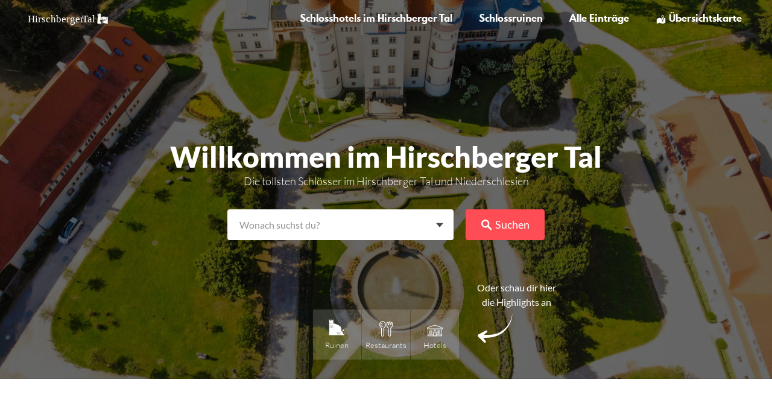

--- FILE ---
content_type: image/svg+xml
request_url: https://www.hirschbergertal.de/wp-content/uploads/2022/01/headerlogo_hirschbergertal_svg.svg
body_size: 8148
content:
<?xml version="1.0" encoding="UTF-8"?>
<!DOCTYPE svg PUBLIC "-//W3C//DTD SVG 1.1//EN" "http://www.w3.org/Graphics/SVG/1.1/DTD/svg11.dtd">
<!-- Creator: CorelDRAW 2021.5 (Wersja próbna) -->
<svg xmlns="http://www.w3.org/2000/svg" xml:space="preserve" width="166px" height="21px" version="1.1" style="shape-rendering:geometricPrecision; text-rendering:geometricPrecision; image-rendering:optimizeQuality; fill-rule:evenodd; clip-rule:evenodd"
viewBox="0 0 166 21"
 xmlns:xlink="http://www.w3.org/1999/xlink"
 xmlns:xodm="http://www.corel.com/coreldraw/odm/2003">
 <defs>
  <font id="FontID0" horiz-adv-x="659" font-variant="normal" style="fill-rule:nonzero" font-style="normal" font-weight="400">
	<font-face 
		font-family="Berlin Sans FB">
		<font-face-src>
			<font-face-name name="Berlin Sans FB"/>
		</font-face-src>
	</font-face>
   <missing-glyph><path d="M0 0z"/></missing-glyph>
   <glyph unicode="H" horiz-adv-x="715" d="M666.862 11.1947c0,-7.51034 -4.81796,-11.1947 -14.6664,-11.1947 -5.52648,0 -14.1705,0.495966 -25.6485,1.4879 -11.4781,0.991932 -20.3346,1.4879 -26.1445,1.4879 -6.16415,0 -15.5167,-0.495966 -28.1992,-1.4879 -12.47,-0.991932 -21.8225,-1.4879 -27.9867,-1.4879 -7.51034,0 -11.3364,3.68432 -11.3364,11.1947 0,29.262 0.850228,73.2613 2.47983,131.927 1.70046,58.6657 2.55068,102.665 2.55068,131.998 0,12.6826 -3.68432,19.9804 -11.1947,21.9642 -9.84847,2.55068 -66.1761,3.82602 -168.983,3.82602 -102.594,0 -158.922,-1.27534 -168.912,-3.82602 -7.22694,-1.98386 -10.8404,-9.28165 -10.8404,-21.9642 0,-28.6952 0.850228,-71.8442 2.47983,-129.447 1.70046,-57.6738 2.47983,-100.823 2.47983,-129.518 0,-10.8404 -3.96773,-16.1543 -12.1157,-16.1543 -6.16415,0 -15.5167,0.495966 -27.845,1.4879 -12.3283,0.991932 -21.5391,1.4879 -27.7033,1.4879 -5.80989,0 -14.4539,-0.495966 -26.1445,-1.4879 -11.4781,-0.991932 -20.1221,-1.4879 -26.0028,-1.4879 -8.14802,0 -12.1157,3.68432 -12.1157,11.1947 0,35.7804 1.6296,89.6282 4.95966,161.402 3.33006,71.7025 5.03051,125.479 5.03051,161.331 0,37.6934 -1.70046,94.517 -5.03051,170.116 -3.33006,75.6703 -4.95966,132.352 -4.95966,170.187 0,7.15608 3.96773,10.6278 12.1157,10.6278 5.88074,0 14.879,-0.495966 26.853,-1.4879 11.974,-0.991932 20.9723,-1.4879 27.349,-1.4879 5.80989,0 14.8081,0.495966 27.1364,1.4879 12.3283,0.991932 21.4682,1.4879 27.349,1.4879 7.51034,0 11.1238,-2.9758 11.1238,-8.85654 0,-27.7741 -1.13364,-69.9312 -3.47176,-125.975 -2.33813,-56.115 -3.47176,-98.1304 -3.47176,-126.117 0,-9.13995 3.47176,-14.6664 10.2736,-16.6503 8.00631,-2.83409 65.3258,-4.32199 171.675,-4.32199 104.153,0 160.976,1.4879 170.754,4.32199 7.51034,1.98386 11.1947,8.99824 11.1947,20.9723 0,27.349 -0.850228,68.5142 -2.47983,123.496 -1.70046,54.9814 -2.55068,96.1466 -2.55068,123.496 0,6.44756 3.82602,9.63591 11.3364,9.63591 6.16415,0 15.1624,-0.495966 26.9947,-1.4879 12.0449,-0.991932 21.0431,-1.4879 27.2073,-1.4879 5.80989,0 14.6664,0.495966 26.2862,1.4879 11.8323,0.991932 20.6889,1.4879 26.4988,1.4879 8.50228,0 12.6826,-3.47176 12.6826,-10.6278 0,-37.8351 -1.70046,-94.517 -5.03051,-170.187 -3.33006,-75.5994 -4.95966,-132.423 -4.95966,-170.116 0,-35.8513 1.84216,-89.6282 5.45563,-161.331 3.68432,-71.7734 5.52648,-125.621 5.52648,-161.402z"/>
   <glyph unicode="T" horiz-adv-x="513" d="M504.894 592.538c0,-8.50228 -2.9758,-12.6826 -8.85654,-12.6826 -9.13995,0 -66.8137,2.05472 -173.092,6.02245 -2.69239,-99.3349 -4.03858,-178.76 -4.03858,-238.772 0,-37.3392 1.34619,-93.525 4.03858,-168.487 2.62154,-74.82 3.96773,-130.935 3.96773,-168.274 0,-6.87267 -4.67625,-10.3444 -14.1705,-10.3444 -5.80989,0 -14.6664,0.495966 -26.7822,1.4879 -12.0449,0.991932 -21.0431,1.4879 -27.2073,1.4879 -5.80989,0 -14.8081,-0.495966 -26.7822,-1.4879 -12.0449,-0.991932 -21.0431,-1.4879 -26.853,-1.4879 -8.14802,0 -12.1866,3.96773 -12.1866,12.1866 0,37.1266 1.55875,92.8165 4.53455,167.282 2.9758,74.3241 4.4637,130.297 4.4637,167.637 0,57.9572 -1.6296,137.595 -4.95966,238.772 -84.1725,-5.31392 -145.956,-8.00631 -185.137,-8.00631 -3.82602,0 -5.80989,1.70046 -5.80989,4.81796 0,6.02245 1.4879,14.383 4.4637,25.5068 3.68432,14.3122 5.80989,22.8144 6.51841,25.3651 0.637671,11.4781 2.9758,27.2781 7.01438,47.471 1.6296,4.18029 4.32199,6.30586 8.28972,6.30586l5.88074 -0.495966c115.135,-6.66012 191.089,-9.99018 227.932,-9.99018 32.4504,0 85.8021,2.33813 159.63,7.15608 50.5177,3.18835 71.49,4.81796 62.9877,4.81796 8.50228,0 13.1785,-2.9758 14.1705,-8.78569 -0.708523,3.47176 -0.991932,-12.1866 -0.991932,-47.3293 0,-4.32199 0.495966,-10.8404 1.4879,-19.8386 0.991932,-8.99824 1.4879,-15.6584 1.4879,-20.3346z"/>
   <glyph unicode="a" horiz-adv-x="554" d="M524.874 441.906c0,-1.34619 -0.495966,-4.18029 -1.4879,-8.85654 -12.966,-74.4658 -19.4844,-138.587 -19.4844,-192.577 0,-3.33006 4.18029,-76.3079 12.47,-219.146l0.495966 -6.80182c0.354262,-9.49421 -3.96773,-14.1705 -12.966,-14.1705 -8.99824,0 -22.531,-0.991932 -40.6692,-3.18835 -17.9965,-2.19642 -31.4584,-3.18835 -40.315,-3.18835 -6.16415,0 -10.8404,11.3364 -14.1705,34.0091 -3.33006,22.6727 -6.30586,34.0091 -9.3525,34.0091 -1.98386,0 -10.6278,-6.30586 -26.2862,-18.9884 -19.201,-15.5167 -37.1975,-27.349 -53.706,-35.497 -25.7902,-13.0368 -51.4388,-19.4844 -77.0873,-19.4844 -63.2003,0 -116.481,25.1526 -159.843,75.5994 -40.9526,48.1796 -61.4998,104.365 -61.4998,168.487 0,72.1276 20.6889,131.998 61.9958,179.115 43.3616,49.1715 100.327,73.6864 170.967,73.6864 49.8092,0 93.3125,-17.3588 130.297,-51.8639 5.52648,-6.44756 14.1705,-15.9418 26.0028,-28.2701 0.850228,-1.06278 1.84216,-1.55875 2.83409,-1.55875 1.98386,0 4.81796,10.2027 8.36057,30.8916 3.68432,20.4763 8.14802,30.8208 13.8162,30.8208 8.85654,0 25.2943,-2.55068 49.4549,-7.36864 26.853,-5.80989 40.1733,-11.1238 40.1733,-15.6584zm-124.983 -204.125c0,40.0316 -11.8323,74.1824 -35.6387,102.807 -25.0109,30.8208 -56.9653,46.3374 -96.1466,46.3374 -38.9688,0 -71.49,-15.3041 -97.6345,-45.8414 -25.0109,-29.3329 -37.4809,-63.6254 -37.4809,-103.303 0,-39.323 12.47,-73.4738 37.4809,-102.452 26.1445,-30.1831 58.6657,-45.3455 97.6345,-45.3455 38.1894,0 70.0021,15.5167 95.6506,46.3374 24.1606,28.9786 36.1347,62.6334 36.1347,101.461z"/>
   <glyph unicode="b" horiz-adv-x="554" d="M533.872 235.796c0,-64.4756 -19.9804,-120.661 -59.9411,-168.628 -42.6531,-50.872 -95.6506,-76.1662 -159.134,-76.1662 -42.3697,0 -79.4963,10.8404 -111.805,32.3087 -13.0368,11.1947 -26.0028,22.1768 -39.0396,33.0172 -3.47176,-0.991932 -5.80989,-10.8404 -7.01438,-29.4746 -1.13364,-18.4925 -3.82602,-27.845 -7.93546,-27.845l-103.161 0c-3.82602,0 -5.88074,2.12557 -5.88074,6.30586 0,-0.283409 0.354262,2.69239 1.06278,8.85654 5.31392,52.0056 7.93546,151.624 7.93546,298.784 0,60.1536 -2.62154,148.648 -7.93546,265.129 -3.33006,74.1115 -5.03051,106.774 -5.03051,97.6345 0,8.50228 4.18029,13.1077 12.6826,14.1705 11.8323,0.283409 29.1203,0.991932 52.289,1.77131 4.53455,0.354262 13.8162,1.55875 27.845,3.33006 11.6906,1.84216 21.1848,2.83409 28.3409,2.83409 5.17222,0 7.79375,-3.61347 7.79375,-11.1238 0,-11.1947 -0.779375,-27.9867 -2.33813,-50.6594 -1.6296,-22.8144 -2.33813,-39.819 -2.33813,-51.1554 0,-17.0046 -0.779375,-42.2988 -2.12557,-76.3079 -1.4879,-34.0091 -2.19642,-59.3034 -2.19642,-76.3079 0,-12.3283 2.33813,-18.4925 6.87267,-18.4925 2.33813,0 4.67625,1.77131 7.29779,5.31392 35.7096,44.4952 82.9681,66.8137 141.846,66.8137 67.3097,0 121.795,-25.1526 163.456,-75.6703 38.9688,-47.6128 58.4532,-105.782 58.4532,-174.438zm-109.963 4.4637c0,38.6854 -12.1866,72.8362 -36.6306,102.311 -26.0028,31.5293 -58.028,47.3293 -96.1466,47.3293 -39.0396,0 -71.49,-15.4458 -97.4928,-46.3374 -25.1526,-29.262 -37.6934,-63.6254 -37.6934,-103.303 0,-40.315 12.5409,-75.1034 37.6934,-104.436 26.0028,-30.5373 58.8074,-45.8414 98.4847,-45.8414 38.4728,0 70.498,15.8001 96.1466,47.3293 23.8064,29.3329 35.6387,63.4837 35.6387,102.948z"/>
   <glyph unicode="c" horiz-adv-x="401" d="M390.892 442.898c0,-7.15608 -3.61347,-23.1687 -11.1238,-47.8253 -7.51034,-24.7983 -12.8243,-37.1266 -15.6584,-37.1266 -14.6664,6.44756 -29.5454,12.8243 -44.3535,19.3427 -14.8081,6.44756 -30.9625,9.63591 -48.463,9.63591 -40.1733,0 -73.4738,-14.8081 -100.327,-44.3535 -26.6405,-29.6163 -39.9607,-64.6173 -39.9607,-104.791 0,-39.6773 13.3202,-73.9698 39.9607,-102.948 27.349,-29.8288 60.7913,-44.8495 100.114,-44.8495 21.8934,0 43.3616,5.31392 64.5465,16.0126 21.114,10.6278 30.4665,16.0126 27.7741,16.0126 4.18029,0 8.99824,-13.6745 14.1705,-41.0235 4.81796,-24.6566 7.36864,-41.6612 7.36864,-51.1554 0,-9.99018 -18.9884,-19.8386 -57.1778,-29.6871 -31.9544,-8.14802 -55.4774,-12.1157 -70.7815,-12.1157 -67.168,0 -123.85,24.94 -169.975,75.1034 -45.3455,48.8172 -68.0182,107.2 -68.0182,174.793 0,69.0101 22.1768,127.676 66.4595,175.855 45.6997,49.4549 102.523,74.1115 170.471,74.1115 45.6997,0 87.5026,-11.4781 125.196,-34.6468 6.44756,-3.96773 9.77762,-7.29779 9.77762,-10.3444z"/>
   <glyph unicode="e" horiz-adv-x="481" d="M462.878 262.295c0,-24.0189 -10.2736,-40.1733 -31.1042,-48.3213 -14.1705,-5.17222 -114.993,-14.879 -302.823,-28.9786 4.18029,-28.6952 20.0512,-52.9975 47.5419,-73.1904 26.1445,-19.1301 54.1312,-28.8369 84.1017,-28.8369 51.6513,0 98.9807,16.5086 141.988,49.3132 5.31392,4.39284 10.4861,8.50228 15.6584,12.6826 2.69239,0 4.32199,-0.354262 5.17222,-0.991932 0.850228,-0.637671 7.01438,-11.8323 18.3507,-33.6548 11.4781,-22.0351 17.1463,-33.6548 17.1463,-35.3553 0,-1.98386 -2.69239,-5.66818 -7.86461,-11.1238 -47.8253,-50.5177 -109.113,-75.812 -184.074,-75.812 -75.5286,0 -135.682,22.4602 -180.673,67.664 -44.7787,44.9912 -67.3097,105.145 -67.3097,180.248 0,67.168 21.4682,125.479 64.3339,175.289 45.3455,51.8639 100.61,77.6541 166.432,77.6541 61.2164,0 112.159,-22.4602 153.183,-67.3097 39.9607,-43.645 59.9411,-96.7843 59.9411,-159.276zm-115.914 29.6163c0,26.9947 -10.6987,51.0137 -32.0252,71.8442 -21.3265,20.8306 -45.3455,31.175 -72.1276,31.175 -30.0414,0 -56.5401,-11.974 -79.8506,-35.993 -23.3104,-24.0189 -35.001,-51.0137 -35.001,-80.8425 0,-6.80182 5.88074,-10.1319 17.5005,-10.1319 48.3213,0 105.995,4.81796 173.163,14.3122 18.7759,2.69239 28.3409,5.80989 28.3409,9.63591z"/>
   <glyph unicode="g" horiz-adv-x="519" d="M479.883 455.226c0,-39.1105 -0.283409,-97.7762 -0.991932,-176.139 -0.637671,-78.2918 -0.991932,-136.958 -0.991932,-175.926 0,-77.5124 -16.6503,-134.619 -49.8092,-171.463 -34.8593,-39.1813 -90.4784,-58.6657 -167.141,-58.6657 -73.8281,0 -133.627,13.9579 -179.115,41.8029 -7.15608,4.53455 -10.8404,8.50228 -10.8404,11.6906 0,-3.54262 4.81796,20.4763 14.6664,72.1276 0.991932,5.52648 3.33006,8.36057 6.80182,8.36057 1.70046,0 3.82602,-0.850228 6.37671,-2.55068 48.9589,-27.6324 97.9887,-41.4486 147.089,-41.4486 32.3795,0 59.1617,7.15608 80.3465,21.4682 24.3023,16.1543 36.6306,39.819 36.6306,70.6398 0,6.87267 -0.637671,22.1768 -1.98386,45.8414 -36.1347,-43.9993 -81.9761,-65.9635 -137.808,-65.9635 -60.1536,0 -109.609,21.6808 -148.436,64.9716 -37.1975,41.6612 -55.6899,92.9582 -55.6899,153.82 0,61.7832 17.9965,114.497 53.8478,157.788 38.1185,46.1249 87.6443,69.2936 148.648,69.2936 53.7769,0 96.6425,-20.618 128.243,-61.7832 5.17222,-6.87267 8.85654,-10.2027 11.1947,-10.2027 2.69239,0 3.82602,3.04665 3.82602,8.85654 0,4.18029 -0.354262,10.9821 -0.991932,20.1929 -0.495966,9.28165 -0.850228,16.1543 -0.850228,20.618 0,19.4844 1.84216,29.3329 5.88074,29.3329 3.1175,0 20.618,-2.9758 52.289,-8.99824 31.8127,-5.95159 49.1715,-9.63591 52.0056,-10.9821 4.4637,-1.70046 6.80182,-5.80989 6.80182,-12.6826zm-116.977 -201.433c0,36.3472 -9.99018,67.3097 -29.8288,92.604 -21.8225,27.7033 -50.4468,41.5195 -85.8021,41.5195 -35.1427,0 -63.6254,-13.9579 -85.4479,-42.0154 -19.8386,-25.2943 -29.8288,-56.115 -29.8288,-92.108 0,-35.497 10.1319,-66.1761 30.3248,-91.8246 21.8225,-27.9867 50.1634,-42.0154 84.9519,-42.0154 34.5051,0 62.846,14.0288 84.8102,42.0154 20.4763,25.6485 30.8208,56.3276 30.8208,91.8246z"/>
   <glyph unicode="h" horiz-adv-x="519" d="M475.915 17.1463c0,-12.1157 -3.54262,-18.1382 -10.3444,-18.1382 -9.99018,0 -25.2943,0.141705 -45.9831,0.495966 -20.4763,0.354262 -35.8513,0.495966 -45.8414,0.495966 -8.14802,0 -12.3283,5.31392 -12.3283,16.1543 0,15.6584 0.708523,39.1813 1.84216,70.8523 1.13364,31.4584 1.70046,55.2648 1.70046,71.2774 0,15.0207 -0.566818,37.6934 -1.70046,68.1599 -1.13364,30.3248 -1.84216,53.3518 -1.84216,68.5142 0,58.6657 -27.4907,87.9986 -82.8263,87.9986 -17.9965,0 -41.3069,-8.99824 -70.2855,-26.853 -30.8208,-19.201 -46.3374,-36.8432 -46.3374,-52.8558l0 -290.069c0,-9.3525 -3.33006,-14.1705 -10.1319,-14.1705 -10.2027,0 -25.2234,0.141705 -45.3455,0.495966 -20.1929,0.354262 -35.1427,0.495966 -45.3455,0.495966 -7.51034,0 -11.1238,4.32199 -11.1238,13.1785l0 235.796c0,38.3311 -2.19642,120.095 -6.51841,244.936 -0.708523,38.8271 -3.54262,96.1466 -8.50228,171.959 -0.708523,3.82602 -0.991932,6.51841 -0.991932,7.79375 0,5.52648 1.98386,8.85654 5.80989,10.2027 5.52648,1.84216 24.0189,2.83409 55.1939,2.83409 6.80182,0 17.1463,1.13364 30.8208,3.68432 13.6036,2.33813 23.6647,3.47176 29.8288,3.47176 4.10943,0 6.30586,-3.18835 6.30586,-9.3525 0,-30.4665 -1.13364,-76.6622 -3.47176,-137.949 -2.33813,-61.2872 -3.33006,-107.483 -3.33006,-137.949 0,-7.51034 1.13364,-11.5489 3.82602,-11.8323 16.6503,14.1705 37.9768,31.175 64.263,51.1554 31.8835,19.9804 65.5384,29.9705 101.035,29.9705 60.933,0 103.09,-18.1382 126.259,-54.6271 16.5086,-26.7113 24.8692,-69.0101 24.8692,-126.967 0,-10.061 -0.354262,-25.7194 -0.850228,-46.6917 -0.495966,-20.9723 -0.637671,-36.4889 -0.637671,-46.4791 0,-20.8306 0.283409,-52.0056 0.991932,-93.3125 0.637671,-41.3069 0.991932,-72.1276 0.991932,-92.6748z"/>
   <glyph unicode="i" horiz-adv-x="220" d="M176.989 583.894c0,-40.0316 -22.3185,-60.0119 -67.0263,-60.0119 -45.2746,0 -67.9474,19.9804 -67.9474,60.0119 0,17.7839 6.94353,32.6629 20.9723,44.2827 12.966,11.1947 28.6952,16.7211 46.9751,16.7211 18.209,0 34.0091,-5.66818 47.1876,-17.0046 13.1785,-11.5489 19.8386,-26.2154 19.8386,-43.9993zm-4.03858 -132.352c0,-24.94 -1.4879,-62.7751 -4.4637,-113.435 -3.04665,-50.6594 -4.53455,-88.6362 -4.53455,-114.001 0,-23.8064 0.495966,-59.3034 1.4879,-106.633 0.991932,-47.3293 1.55875,-82.8263 1.55875,-106.137 0,-6.87267 -3.04665,-10.3444 -8.85654,-10.3444l-95.2964 0c-6.87267,0 -10.3444,6.66012 -10.3444,19.9804 0,22.531 0.637671,56.3276 1.84216,101.319 1.13364,45.2038 1.6296,79.0003 1.6296,101.815 0,25.3651 -1.84216,63.4837 -5.45563,114.356 -3.68432,50.6594 -5.52648,88.7779 -5.52648,114.143 0,5.45563 3.33006,8.28972 10.1319,8.28972 5.88074,0 14.879,-0.850228 26.9947,-2.47983 12.1866,-1.4879 21.3265,-2.33813 27.5615,-2.33813 6.16415,0 15.3041,0.850228 27.4907,2.33813 12.1157,1.6296 21.3265,2.47983 27.4907,2.47983 5.45563,0 8.28972,-3.18835 8.28972,-9.3525z"/>
   <glyph unicode="l" horiz-adv-x="220" d="M172.95 676.994l-0.495966 -6.30586c-7.01438,-120.945 -10.4861,-224.956 -10.4861,-311.963 0,-38.6145 0.637671,-96.6425 1.98386,-173.942 1.34619,-77.2999 1.84216,-135.115 1.84216,-173.588 0,-7.51034 -2.47983,-11.1947 -7.65205,-11.1947l-93.3125 0c-5.80989,0 -8.85654,3.68432 -8.85654,11.1947 0,38.4728 0.354262,96.2883 0.991932,173.588 0.708523,77.2999 0.991932,135.328 0.991932,173.942 0,35.2136 -1.6296,87.9986 -4.95966,158.497 -3.33006,70.498 -5.03051,123 -5.03051,157.788 0,6.51841 3.33006,9.84847 10.2027,9.84847 5.80989,0 14.6664,-0.495966 26.2862,-1.4879 11.6906,-0.991932 20.3346,-1.4879 26.3571,-1.4879 6.02245,0 15.1624,0.495966 27.1364,1.4879 12.0449,0.991932 20.8306,1.4879 26.7113,1.4879 5.80989,0 8.64398,-2.69239 8.28972,-7.86461z"/>
   <glyph unicode="r" horiz-adv-x="332" d="M328.967 458.556c0,-35.7804 -2.55068,-68.4433 -7.36864,-97.7762 -0.991932,-7.51034 -4.32199,-11.1947 -9.84847,-11.1947 -6.80182,0 -17.1463,0.708523 -30.9625,2.19642 -14.0288,1.4879 -24.5149,2.12557 -31.671,2.12557 -41.1652,0 -67.5222,-11.4781 -78.7878,-34.6468 -6.87267,-13.9579 -10.3444,-43.1491 -10.3444,-87.29l0 -53.8478c0,-18.1382 0.637671,-45.8414 1.98386,-82.9681 1.34619,-36.9849 1.98386,-64.6882 1.98386,-82.9681 0,-8.71483 -3.68432,-13.1785 -11.1238,-13.1785 -9.99018,0 -25.1526,0.141705 -45.4872,0.495966 -20.3346,0.354262 -35.7096,0.495966 -45.6997,0.495966 -7.29779,0 -11.1238,3.96773 -11.1238,12.1866 0,26.2862 0.495966,66.1052 1.27534,119.103 0.850228,52.9975 1.20449,93.0291 1.20449,119.67 0,80.2757 -7.36864,144.964 -22.0351,193.781 -0.637671,2.69239 -0.991932,4.53455 -0.991932,5.80989 0,4.03858 2.19642,6.66012 6.37671,8.36057 11.8323,1.34619 28.6243,3.33006 50.3051,6.02245 34.7885,6.66012 51.0137,9.99018 48.3213,9.99018 5.17222,0 8.64398,-9.70677 10.1319,-28.9786 1.70046,-19.5552 4.67625,-29.1912 8.85654,-29.1912 0.708523,0 1.4879,0.354262 2.47983,0.991932 13.3911,8.50228 26.7113,17.0046 40.1733,25.6485 14.6664,8.85654 29.6871,15.375 45.2038,19.6969 12.6117,3.82602 28.9786,5.80989 48.9589,5.80989 25.5068,0 38.1894,-3.47176 38.1894,-10.3444z"/>
   <glyph unicode="s" horiz-adv-x="298" d="M277.954 150.632c0,-48.463 -19.3427,-87.29 -58.1697,-116.623 -35.3553,-26.7113 -78.1501,-40.0316 -128.809,-40.0316 -19.4844,0 -30.679,0.495966 -33.3006,1.55875 -5.52648,2.47983 -8.36057,10.4861 -8.36057,23.8064 0,7.15608 -0.850228,17.7839 -2.62154,32.1669 -1.84216,14.3122 -2.69239,24.7983 -2.69239,31.671 0,4.10943 2.9758,6.94353 8.85654,8.28972 4.10943,0.991932 10.1319,0.991932 17.9965,0 10.1319,-0.991932 14.9498,-1.4879 14.5956,-1.4879 61.7124,0 92.5331,18.9884 92.5331,56.8236 0,17.8548 -13.5328,34.1508 -40.315,49.1715 -43.7159,24.1606 -68.8684,38.8271 -75.316,44.4952 -26.853,22.9561 -40.3858,53.2809 -40.3858,90.6201 0,48.8172 18.4925,86.7941 55.3357,114.143 33.3714,24.5149 75.316,36.7015 126.33,36.7015 4.4637,0 7.79375,-2.19642 9.99018,-6.37671 2.19642,-4.32199 6.16415,-17.5005 12.3283,-39.6773 6.02245,-22.1059 8.99824,-35.497 8.99824,-40.1024 0,-3.54262 -3.18835,-5.88074 -9.3525,-6.87267 -20.8306,-2.83409 -41.8029,-5.66818 -62.9877,-8.14802 -25.1526,-6.80182 -37.6226,-20.4763 -37.6226,-40.8109 0,-14.6664 13.1785,-29.5454 39.323,-44.4952 38.8271,-21.6808 63.4837,-37.4809 73.8281,-47.3293 26.4988,-25.3651 39.819,-57.8155 39.819,-97.4928z"/>
  </font>
  <style type="text/css">
   <![CDATA[
    @font-face { font-family:"Berlin Sans FB";font-variant:normal;font-style:normal;font-weight:normal;src:url("#FontID0") format(svg)}
    .fil0 {fill:none}
    .fil2 {fill:#2B2A29}
    .fil1 {fill:#2B2A29}
    .fnt0 {font-weight:normal;font-size:16.67px;font-family:'Berlin Sans FB'}
   ]]>
  </style>
 </defs>
 <g id="Warstwa_x0020_1">
  <metadata id="CorelCorpID_0Corel-Layer"/>
  <rect class="fil0" x="-0.54" y="0.48" width="166.58" height="21.25"/>
  <g id="_2120305259248">
   <g>
    <path class="fil1" d="M131.78 2.83l-0.06 3.76c2.49,-1.17 5.71,-0.31 5.97,-0.1l-0.15 -3.47c0,-0.14 -0.97,-0.63 -1.18,-0.63l0.05 1.22c-0.17,-0.07 -0.87,-0.17 -1.12,-0.15l0 -1.13 -1.24 -0.02 -0.02 1.13c-0.53,0.03 -0.91,0.16 -1.02,0.19l0.01 -1.3c-0.31,-0.08 -1.07,0.33 -1.24,0.5z"/>
    <path class="fil1" d="M137.31 7.14c-0.38,-1.02 -5.28,-0.59 -5.14,-0.04l-0.83 11.4c0.66,1.46 5.42,0.97 6.49,0.19 0.03,-0.37 -0.61,-2.17 -1.24,-3.07 -0.21,-0.3 -1.1,-0.65 -1.19,-0.98 -0.01,-0.07 -0.04,-0.17 0.02,-0.3 0.12,-0.23 0.29,-0.09 0.53,0.05 0.1,0.06 0.36,0.16 0.45,0.14 0.06,-0.01 -0.03,-0.1 -0.04,-0.13 -0.03,-0.14 -0.75,-1.02 -0.46,-1.72 0.27,0.18 1.45,0.35 1.74,0.42l0.21 0 -0.54 -5.96z"/>
    <path class="fil1" d="M138.03 8.5l0.29 4.56c0.11,-0.01 0.84,-0.06 0.86,-0.11 -0.14,-0.26 -0.42,-1.07 -0.29,-1.22 0.1,-0.13 0.55,0.83 0.62,0.83 0.11,-0.21 0.05,-0.03 0.23,-0.38 0.12,-0.22 0.14,-0.41 0.09,-0.63 -0.08,-0.36 -0.58,-1.06 -0.47,-1.38 0.04,-0.11 0.35,0.44 0.63,0.82 0.14,0.19 0.21,0.41 0.23,0.5 0.13,0.78 -0.67,1.59 -0.71,1.63 0.07,0.04 0.23,0.22 0.3,0.31 0.14,0.19 0.13,0.27 0.14,0.29 0,-0.01 0.44,-0.18 0.48,-0.19 0.1,-0.04 0.21,-0.03 0.44,-0.36 0.03,-0.05 0.12,-0.22 0.15,-0.26 0.33,-0.48 0.51,-0.83 1.04,-1.1 0.04,-0.02 0.06,0.05 0.03,0.13 -0.05,0.12 -0.17,0.33 -0.26,0.52 -0.1,0.21 -0.46,0.82 -0.46,1.03 0.1,0.04 0.98,-0.08 1.28,-0.08 0.17,-0.49 1.14,-2.21 1.43,-2.08 0.18,0.08 -0.73,1.94 -0.62,2.04 0.02,0.01 0.11,0.01 0.2,0 0.69,-0.07 1.35,-0.51 1.45,-0.72 0.03,-0.05 0.29,-0.29 0.53,-0.65 0.64,-0.98 1.67,-2.63 1.47,-1.92 -0.19,0.67 -0.65,1.76 -0.89,2.22 -1.09,2.13 -2.78,1.61 -4.07,1.68 -0.29,0.02 -1.66,-0.06 -1.75,0.21 0.15,0.01 1.35,0.52 1.5,0.71 0.65,0.86 -1.69,0.38 -2.05,0.38 -1.44,3.14 8.75,4.25 8.83,4.21l-0.02 -11.01 -0.77 -0.02 -0.01 -1.06 -0.99 0.01 -0.01 1.03 -0.99 0.01 -0.02 -1.06 -0.95 -0.02 -0.02 1.1 -1.03 0.01 -0.01 -1.09 -1.01 -0.01 -0.02 1.09 -1.01 0.01 0.01 -1.1 -0.99 -0.01 -0.01 1.12 -1 0 0 -1.09 -1.01 0 0.01 1.09 -0.8 0.01z"/>
   </g>
   <text x="16.48" y="16.94"  class="fil1 fnt0">Hirschberger</text>
   <text x="105.77" y="16.91"  class="fil2 fnt0">Tal</text>
  </g>
 </g>
</svg>


--- FILE ---
content_type: image/svg+xml
request_url: https://www.hirschbergertal.de/wp-content/themes/listable/assets/svg/arrow-curved.svg
body_size: 664
content:
<svg width="57" height="50" viewBox="0 0 57 50" xmlns="http://www.w3.org/2000/svg"><path d="M.718 39.853l8.945 8.574.594.556c.653.7 1.654.92 2.418.337.764-.584.896-1.67.315-2.43l-.173-.213-3.634-5.008c1.872.062 4.138.07 6.72-.09 3.592-.23 7.787-.79 12.138-2.053 4.34-1.256 8.846-3.268 12.68-6.248.482-.378.955-.787 1.43-1.176.47-.396.854-.79 1.285-1.188l.344-.326.3-.324.6-.65c.4-.43.8-.863 1.192-1.294.407-.417.76-.88 1.12-1.335.36-.45.72-.903 1.07-1.35.368-.437.69-.907.997-1.376l.94-1.386c2.4-3.725 4.05-7.548 4.976-10.934.95-3.387 1.273-6.3 1.355-8.33.076-2.027-.074-3.18-.074-3.18s.064 1.164-.17 3.17c-.23 2-.768 4.85-1.948 8.078-1.158 3.233-3.03 6.8-5.6 10.19-.33.415-.66.84-.993 1.263-.33.427-.657.86-1.042 1.25-.37.4-.725.824-1.1 1.225-.372.408-3.72 3.32-3.72 3.32-.445.35-.893.76-1.335 1.07-.445.307-.84.664-1.296.963-3.693 2.444-7.906 3.98-11.97 4.83-4.07.852-7.976 1.083-11.314 1.045-2.218-.03-4.175-.17-5.81-.344l4.815-3.61.22-.16c.77-.58.946-1.643.37-2.41-.58-.77-1.684-1.01-2.384-.356L2.14 35.7C1.045 36 .215 37 .198 38.195c-.01.66.235 1.27.63 1.742.04.053.076.11.122.158.015.017-.25-.26-.232-.243z" fill="#FFF" fill-rule="evenodd"/></svg>